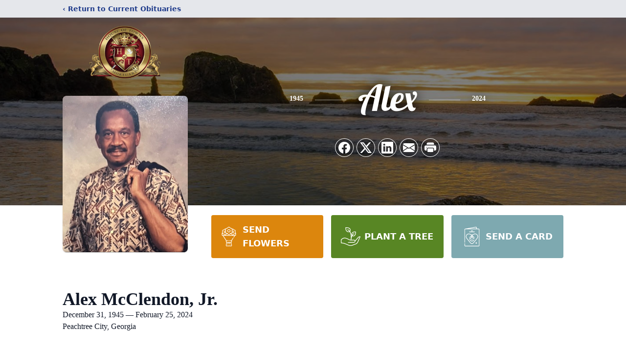

--- FILE ---
content_type: text/html; charset=utf-8
request_url: https://www.google.com/recaptcha/enterprise/anchor?ar=1&k=6LdpYDonAAAAAHLRG1s1NI96aZivL_JPsDuS1aCI&co=aHR0cHM6Ly93d3cuaG91c2VvZnRvd25zbW9ydHVhcnkuY29tOjQ0Mw..&hl=en&type=image&v=N67nZn4AqZkNcbeMu4prBgzg&theme=light&size=invisible&badge=bottomright&anchor-ms=20000&execute-ms=30000&cb=2uxf1mtykzcm
body_size: 48527
content:
<!DOCTYPE HTML><html dir="ltr" lang="en"><head><meta http-equiv="Content-Type" content="text/html; charset=UTF-8">
<meta http-equiv="X-UA-Compatible" content="IE=edge">
<title>reCAPTCHA</title>
<style type="text/css">
/* cyrillic-ext */
@font-face {
  font-family: 'Roboto';
  font-style: normal;
  font-weight: 400;
  font-stretch: 100%;
  src: url(//fonts.gstatic.com/s/roboto/v48/KFO7CnqEu92Fr1ME7kSn66aGLdTylUAMa3GUBHMdazTgWw.woff2) format('woff2');
  unicode-range: U+0460-052F, U+1C80-1C8A, U+20B4, U+2DE0-2DFF, U+A640-A69F, U+FE2E-FE2F;
}
/* cyrillic */
@font-face {
  font-family: 'Roboto';
  font-style: normal;
  font-weight: 400;
  font-stretch: 100%;
  src: url(//fonts.gstatic.com/s/roboto/v48/KFO7CnqEu92Fr1ME7kSn66aGLdTylUAMa3iUBHMdazTgWw.woff2) format('woff2');
  unicode-range: U+0301, U+0400-045F, U+0490-0491, U+04B0-04B1, U+2116;
}
/* greek-ext */
@font-face {
  font-family: 'Roboto';
  font-style: normal;
  font-weight: 400;
  font-stretch: 100%;
  src: url(//fonts.gstatic.com/s/roboto/v48/KFO7CnqEu92Fr1ME7kSn66aGLdTylUAMa3CUBHMdazTgWw.woff2) format('woff2');
  unicode-range: U+1F00-1FFF;
}
/* greek */
@font-face {
  font-family: 'Roboto';
  font-style: normal;
  font-weight: 400;
  font-stretch: 100%;
  src: url(//fonts.gstatic.com/s/roboto/v48/KFO7CnqEu92Fr1ME7kSn66aGLdTylUAMa3-UBHMdazTgWw.woff2) format('woff2');
  unicode-range: U+0370-0377, U+037A-037F, U+0384-038A, U+038C, U+038E-03A1, U+03A3-03FF;
}
/* math */
@font-face {
  font-family: 'Roboto';
  font-style: normal;
  font-weight: 400;
  font-stretch: 100%;
  src: url(//fonts.gstatic.com/s/roboto/v48/KFO7CnqEu92Fr1ME7kSn66aGLdTylUAMawCUBHMdazTgWw.woff2) format('woff2');
  unicode-range: U+0302-0303, U+0305, U+0307-0308, U+0310, U+0312, U+0315, U+031A, U+0326-0327, U+032C, U+032F-0330, U+0332-0333, U+0338, U+033A, U+0346, U+034D, U+0391-03A1, U+03A3-03A9, U+03B1-03C9, U+03D1, U+03D5-03D6, U+03F0-03F1, U+03F4-03F5, U+2016-2017, U+2034-2038, U+203C, U+2040, U+2043, U+2047, U+2050, U+2057, U+205F, U+2070-2071, U+2074-208E, U+2090-209C, U+20D0-20DC, U+20E1, U+20E5-20EF, U+2100-2112, U+2114-2115, U+2117-2121, U+2123-214F, U+2190, U+2192, U+2194-21AE, U+21B0-21E5, U+21F1-21F2, U+21F4-2211, U+2213-2214, U+2216-22FF, U+2308-230B, U+2310, U+2319, U+231C-2321, U+2336-237A, U+237C, U+2395, U+239B-23B7, U+23D0, U+23DC-23E1, U+2474-2475, U+25AF, U+25B3, U+25B7, U+25BD, U+25C1, U+25CA, U+25CC, U+25FB, U+266D-266F, U+27C0-27FF, U+2900-2AFF, U+2B0E-2B11, U+2B30-2B4C, U+2BFE, U+3030, U+FF5B, U+FF5D, U+1D400-1D7FF, U+1EE00-1EEFF;
}
/* symbols */
@font-face {
  font-family: 'Roboto';
  font-style: normal;
  font-weight: 400;
  font-stretch: 100%;
  src: url(//fonts.gstatic.com/s/roboto/v48/KFO7CnqEu92Fr1ME7kSn66aGLdTylUAMaxKUBHMdazTgWw.woff2) format('woff2');
  unicode-range: U+0001-000C, U+000E-001F, U+007F-009F, U+20DD-20E0, U+20E2-20E4, U+2150-218F, U+2190, U+2192, U+2194-2199, U+21AF, U+21E6-21F0, U+21F3, U+2218-2219, U+2299, U+22C4-22C6, U+2300-243F, U+2440-244A, U+2460-24FF, U+25A0-27BF, U+2800-28FF, U+2921-2922, U+2981, U+29BF, U+29EB, U+2B00-2BFF, U+4DC0-4DFF, U+FFF9-FFFB, U+10140-1018E, U+10190-1019C, U+101A0, U+101D0-101FD, U+102E0-102FB, U+10E60-10E7E, U+1D2C0-1D2D3, U+1D2E0-1D37F, U+1F000-1F0FF, U+1F100-1F1AD, U+1F1E6-1F1FF, U+1F30D-1F30F, U+1F315, U+1F31C, U+1F31E, U+1F320-1F32C, U+1F336, U+1F378, U+1F37D, U+1F382, U+1F393-1F39F, U+1F3A7-1F3A8, U+1F3AC-1F3AF, U+1F3C2, U+1F3C4-1F3C6, U+1F3CA-1F3CE, U+1F3D4-1F3E0, U+1F3ED, U+1F3F1-1F3F3, U+1F3F5-1F3F7, U+1F408, U+1F415, U+1F41F, U+1F426, U+1F43F, U+1F441-1F442, U+1F444, U+1F446-1F449, U+1F44C-1F44E, U+1F453, U+1F46A, U+1F47D, U+1F4A3, U+1F4B0, U+1F4B3, U+1F4B9, U+1F4BB, U+1F4BF, U+1F4C8-1F4CB, U+1F4D6, U+1F4DA, U+1F4DF, U+1F4E3-1F4E6, U+1F4EA-1F4ED, U+1F4F7, U+1F4F9-1F4FB, U+1F4FD-1F4FE, U+1F503, U+1F507-1F50B, U+1F50D, U+1F512-1F513, U+1F53E-1F54A, U+1F54F-1F5FA, U+1F610, U+1F650-1F67F, U+1F687, U+1F68D, U+1F691, U+1F694, U+1F698, U+1F6AD, U+1F6B2, U+1F6B9-1F6BA, U+1F6BC, U+1F6C6-1F6CF, U+1F6D3-1F6D7, U+1F6E0-1F6EA, U+1F6F0-1F6F3, U+1F6F7-1F6FC, U+1F700-1F7FF, U+1F800-1F80B, U+1F810-1F847, U+1F850-1F859, U+1F860-1F887, U+1F890-1F8AD, U+1F8B0-1F8BB, U+1F8C0-1F8C1, U+1F900-1F90B, U+1F93B, U+1F946, U+1F984, U+1F996, U+1F9E9, U+1FA00-1FA6F, U+1FA70-1FA7C, U+1FA80-1FA89, U+1FA8F-1FAC6, U+1FACE-1FADC, U+1FADF-1FAE9, U+1FAF0-1FAF8, U+1FB00-1FBFF;
}
/* vietnamese */
@font-face {
  font-family: 'Roboto';
  font-style: normal;
  font-weight: 400;
  font-stretch: 100%;
  src: url(//fonts.gstatic.com/s/roboto/v48/KFO7CnqEu92Fr1ME7kSn66aGLdTylUAMa3OUBHMdazTgWw.woff2) format('woff2');
  unicode-range: U+0102-0103, U+0110-0111, U+0128-0129, U+0168-0169, U+01A0-01A1, U+01AF-01B0, U+0300-0301, U+0303-0304, U+0308-0309, U+0323, U+0329, U+1EA0-1EF9, U+20AB;
}
/* latin-ext */
@font-face {
  font-family: 'Roboto';
  font-style: normal;
  font-weight: 400;
  font-stretch: 100%;
  src: url(//fonts.gstatic.com/s/roboto/v48/KFO7CnqEu92Fr1ME7kSn66aGLdTylUAMa3KUBHMdazTgWw.woff2) format('woff2');
  unicode-range: U+0100-02BA, U+02BD-02C5, U+02C7-02CC, U+02CE-02D7, U+02DD-02FF, U+0304, U+0308, U+0329, U+1D00-1DBF, U+1E00-1E9F, U+1EF2-1EFF, U+2020, U+20A0-20AB, U+20AD-20C0, U+2113, U+2C60-2C7F, U+A720-A7FF;
}
/* latin */
@font-face {
  font-family: 'Roboto';
  font-style: normal;
  font-weight: 400;
  font-stretch: 100%;
  src: url(//fonts.gstatic.com/s/roboto/v48/KFO7CnqEu92Fr1ME7kSn66aGLdTylUAMa3yUBHMdazQ.woff2) format('woff2');
  unicode-range: U+0000-00FF, U+0131, U+0152-0153, U+02BB-02BC, U+02C6, U+02DA, U+02DC, U+0304, U+0308, U+0329, U+2000-206F, U+20AC, U+2122, U+2191, U+2193, U+2212, U+2215, U+FEFF, U+FFFD;
}
/* cyrillic-ext */
@font-face {
  font-family: 'Roboto';
  font-style: normal;
  font-weight: 500;
  font-stretch: 100%;
  src: url(//fonts.gstatic.com/s/roboto/v48/KFO7CnqEu92Fr1ME7kSn66aGLdTylUAMa3GUBHMdazTgWw.woff2) format('woff2');
  unicode-range: U+0460-052F, U+1C80-1C8A, U+20B4, U+2DE0-2DFF, U+A640-A69F, U+FE2E-FE2F;
}
/* cyrillic */
@font-face {
  font-family: 'Roboto';
  font-style: normal;
  font-weight: 500;
  font-stretch: 100%;
  src: url(//fonts.gstatic.com/s/roboto/v48/KFO7CnqEu92Fr1ME7kSn66aGLdTylUAMa3iUBHMdazTgWw.woff2) format('woff2');
  unicode-range: U+0301, U+0400-045F, U+0490-0491, U+04B0-04B1, U+2116;
}
/* greek-ext */
@font-face {
  font-family: 'Roboto';
  font-style: normal;
  font-weight: 500;
  font-stretch: 100%;
  src: url(//fonts.gstatic.com/s/roboto/v48/KFO7CnqEu92Fr1ME7kSn66aGLdTylUAMa3CUBHMdazTgWw.woff2) format('woff2');
  unicode-range: U+1F00-1FFF;
}
/* greek */
@font-face {
  font-family: 'Roboto';
  font-style: normal;
  font-weight: 500;
  font-stretch: 100%;
  src: url(//fonts.gstatic.com/s/roboto/v48/KFO7CnqEu92Fr1ME7kSn66aGLdTylUAMa3-UBHMdazTgWw.woff2) format('woff2');
  unicode-range: U+0370-0377, U+037A-037F, U+0384-038A, U+038C, U+038E-03A1, U+03A3-03FF;
}
/* math */
@font-face {
  font-family: 'Roboto';
  font-style: normal;
  font-weight: 500;
  font-stretch: 100%;
  src: url(//fonts.gstatic.com/s/roboto/v48/KFO7CnqEu92Fr1ME7kSn66aGLdTylUAMawCUBHMdazTgWw.woff2) format('woff2');
  unicode-range: U+0302-0303, U+0305, U+0307-0308, U+0310, U+0312, U+0315, U+031A, U+0326-0327, U+032C, U+032F-0330, U+0332-0333, U+0338, U+033A, U+0346, U+034D, U+0391-03A1, U+03A3-03A9, U+03B1-03C9, U+03D1, U+03D5-03D6, U+03F0-03F1, U+03F4-03F5, U+2016-2017, U+2034-2038, U+203C, U+2040, U+2043, U+2047, U+2050, U+2057, U+205F, U+2070-2071, U+2074-208E, U+2090-209C, U+20D0-20DC, U+20E1, U+20E5-20EF, U+2100-2112, U+2114-2115, U+2117-2121, U+2123-214F, U+2190, U+2192, U+2194-21AE, U+21B0-21E5, U+21F1-21F2, U+21F4-2211, U+2213-2214, U+2216-22FF, U+2308-230B, U+2310, U+2319, U+231C-2321, U+2336-237A, U+237C, U+2395, U+239B-23B7, U+23D0, U+23DC-23E1, U+2474-2475, U+25AF, U+25B3, U+25B7, U+25BD, U+25C1, U+25CA, U+25CC, U+25FB, U+266D-266F, U+27C0-27FF, U+2900-2AFF, U+2B0E-2B11, U+2B30-2B4C, U+2BFE, U+3030, U+FF5B, U+FF5D, U+1D400-1D7FF, U+1EE00-1EEFF;
}
/* symbols */
@font-face {
  font-family: 'Roboto';
  font-style: normal;
  font-weight: 500;
  font-stretch: 100%;
  src: url(//fonts.gstatic.com/s/roboto/v48/KFO7CnqEu92Fr1ME7kSn66aGLdTylUAMaxKUBHMdazTgWw.woff2) format('woff2');
  unicode-range: U+0001-000C, U+000E-001F, U+007F-009F, U+20DD-20E0, U+20E2-20E4, U+2150-218F, U+2190, U+2192, U+2194-2199, U+21AF, U+21E6-21F0, U+21F3, U+2218-2219, U+2299, U+22C4-22C6, U+2300-243F, U+2440-244A, U+2460-24FF, U+25A0-27BF, U+2800-28FF, U+2921-2922, U+2981, U+29BF, U+29EB, U+2B00-2BFF, U+4DC0-4DFF, U+FFF9-FFFB, U+10140-1018E, U+10190-1019C, U+101A0, U+101D0-101FD, U+102E0-102FB, U+10E60-10E7E, U+1D2C0-1D2D3, U+1D2E0-1D37F, U+1F000-1F0FF, U+1F100-1F1AD, U+1F1E6-1F1FF, U+1F30D-1F30F, U+1F315, U+1F31C, U+1F31E, U+1F320-1F32C, U+1F336, U+1F378, U+1F37D, U+1F382, U+1F393-1F39F, U+1F3A7-1F3A8, U+1F3AC-1F3AF, U+1F3C2, U+1F3C4-1F3C6, U+1F3CA-1F3CE, U+1F3D4-1F3E0, U+1F3ED, U+1F3F1-1F3F3, U+1F3F5-1F3F7, U+1F408, U+1F415, U+1F41F, U+1F426, U+1F43F, U+1F441-1F442, U+1F444, U+1F446-1F449, U+1F44C-1F44E, U+1F453, U+1F46A, U+1F47D, U+1F4A3, U+1F4B0, U+1F4B3, U+1F4B9, U+1F4BB, U+1F4BF, U+1F4C8-1F4CB, U+1F4D6, U+1F4DA, U+1F4DF, U+1F4E3-1F4E6, U+1F4EA-1F4ED, U+1F4F7, U+1F4F9-1F4FB, U+1F4FD-1F4FE, U+1F503, U+1F507-1F50B, U+1F50D, U+1F512-1F513, U+1F53E-1F54A, U+1F54F-1F5FA, U+1F610, U+1F650-1F67F, U+1F687, U+1F68D, U+1F691, U+1F694, U+1F698, U+1F6AD, U+1F6B2, U+1F6B9-1F6BA, U+1F6BC, U+1F6C6-1F6CF, U+1F6D3-1F6D7, U+1F6E0-1F6EA, U+1F6F0-1F6F3, U+1F6F7-1F6FC, U+1F700-1F7FF, U+1F800-1F80B, U+1F810-1F847, U+1F850-1F859, U+1F860-1F887, U+1F890-1F8AD, U+1F8B0-1F8BB, U+1F8C0-1F8C1, U+1F900-1F90B, U+1F93B, U+1F946, U+1F984, U+1F996, U+1F9E9, U+1FA00-1FA6F, U+1FA70-1FA7C, U+1FA80-1FA89, U+1FA8F-1FAC6, U+1FACE-1FADC, U+1FADF-1FAE9, U+1FAF0-1FAF8, U+1FB00-1FBFF;
}
/* vietnamese */
@font-face {
  font-family: 'Roboto';
  font-style: normal;
  font-weight: 500;
  font-stretch: 100%;
  src: url(//fonts.gstatic.com/s/roboto/v48/KFO7CnqEu92Fr1ME7kSn66aGLdTylUAMa3OUBHMdazTgWw.woff2) format('woff2');
  unicode-range: U+0102-0103, U+0110-0111, U+0128-0129, U+0168-0169, U+01A0-01A1, U+01AF-01B0, U+0300-0301, U+0303-0304, U+0308-0309, U+0323, U+0329, U+1EA0-1EF9, U+20AB;
}
/* latin-ext */
@font-face {
  font-family: 'Roboto';
  font-style: normal;
  font-weight: 500;
  font-stretch: 100%;
  src: url(//fonts.gstatic.com/s/roboto/v48/KFO7CnqEu92Fr1ME7kSn66aGLdTylUAMa3KUBHMdazTgWw.woff2) format('woff2');
  unicode-range: U+0100-02BA, U+02BD-02C5, U+02C7-02CC, U+02CE-02D7, U+02DD-02FF, U+0304, U+0308, U+0329, U+1D00-1DBF, U+1E00-1E9F, U+1EF2-1EFF, U+2020, U+20A0-20AB, U+20AD-20C0, U+2113, U+2C60-2C7F, U+A720-A7FF;
}
/* latin */
@font-face {
  font-family: 'Roboto';
  font-style: normal;
  font-weight: 500;
  font-stretch: 100%;
  src: url(//fonts.gstatic.com/s/roboto/v48/KFO7CnqEu92Fr1ME7kSn66aGLdTylUAMa3yUBHMdazQ.woff2) format('woff2');
  unicode-range: U+0000-00FF, U+0131, U+0152-0153, U+02BB-02BC, U+02C6, U+02DA, U+02DC, U+0304, U+0308, U+0329, U+2000-206F, U+20AC, U+2122, U+2191, U+2193, U+2212, U+2215, U+FEFF, U+FFFD;
}
/* cyrillic-ext */
@font-face {
  font-family: 'Roboto';
  font-style: normal;
  font-weight: 900;
  font-stretch: 100%;
  src: url(//fonts.gstatic.com/s/roboto/v48/KFO7CnqEu92Fr1ME7kSn66aGLdTylUAMa3GUBHMdazTgWw.woff2) format('woff2');
  unicode-range: U+0460-052F, U+1C80-1C8A, U+20B4, U+2DE0-2DFF, U+A640-A69F, U+FE2E-FE2F;
}
/* cyrillic */
@font-face {
  font-family: 'Roboto';
  font-style: normal;
  font-weight: 900;
  font-stretch: 100%;
  src: url(//fonts.gstatic.com/s/roboto/v48/KFO7CnqEu92Fr1ME7kSn66aGLdTylUAMa3iUBHMdazTgWw.woff2) format('woff2');
  unicode-range: U+0301, U+0400-045F, U+0490-0491, U+04B0-04B1, U+2116;
}
/* greek-ext */
@font-face {
  font-family: 'Roboto';
  font-style: normal;
  font-weight: 900;
  font-stretch: 100%;
  src: url(//fonts.gstatic.com/s/roboto/v48/KFO7CnqEu92Fr1ME7kSn66aGLdTylUAMa3CUBHMdazTgWw.woff2) format('woff2');
  unicode-range: U+1F00-1FFF;
}
/* greek */
@font-face {
  font-family: 'Roboto';
  font-style: normal;
  font-weight: 900;
  font-stretch: 100%;
  src: url(//fonts.gstatic.com/s/roboto/v48/KFO7CnqEu92Fr1ME7kSn66aGLdTylUAMa3-UBHMdazTgWw.woff2) format('woff2');
  unicode-range: U+0370-0377, U+037A-037F, U+0384-038A, U+038C, U+038E-03A1, U+03A3-03FF;
}
/* math */
@font-face {
  font-family: 'Roboto';
  font-style: normal;
  font-weight: 900;
  font-stretch: 100%;
  src: url(//fonts.gstatic.com/s/roboto/v48/KFO7CnqEu92Fr1ME7kSn66aGLdTylUAMawCUBHMdazTgWw.woff2) format('woff2');
  unicode-range: U+0302-0303, U+0305, U+0307-0308, U+0310, U+0312, U+0315, U+031A, U+0326-0327, U+032C, U+032F-0330, U+0332-0333, U+0338, U+033A, U+0346, U+034D, U+0391-03A1, U+03A3-03A9, U+03B1-03C9, U+03D1, U+03D5-03D6, U+03F0-03F1, U+03F4-03F5, U+2016-2017, U+2034-2038, U+203C, U+2040, U+2043, U+2047, U+2050, U+2057, U+205F, U+2070-2071, U+2074-208E, U+2090-209C, U+20D0-20DC, U+20E1, U+20E5-20EF, U+2100-2112, U+2114-2115, U+2117-2121, U+2123-214F, U+2190, U+2192, U+2194-21AE, U+21B0-21E5, U+21F1-21F2, U+21F4-2211, U+2213-2214, U+2216-22FF, U+2308-230B, U+2310, U+2319, U+231C-2321, U+2336-237A, U+237C, U+2395, U+239B-23B7, U+23D0, U+23DC-23E1, U+2474-2475, U+25AF, U+25B3, U+25B7, U+25BD, U+25C1, U+25CA, U+25CC, U+25FB, U+266D-266F, U+27C0-27FF, U+2900-2AFF, U+2B0E-2B11, U+2B30-2B4C, U+2BFE, U+3030, U+FF5B, U+FF5D, U+1D400-1D7FF, U+1EE00-1EEFF;
}
/* symbols */
@font-face {
  font-family: 'Roboto';
  font-style: normal;
  font-weight: 900;
  font-stretch: 100%;
  src: url(//fonts.gstatic.com/s/roboto/v48/KFO7CnqEu92Fr1ME7kSn66aGLdTylUAMaxKUBHMdazTgWw.woff2) format('woff2');
  unicode-range: U+0001-000C, U+000E-001F, U+007F-009F, U+20DD-20E0, U+20E2-20E4, U+2150-218F, U+2190, U+2192, U+2194-2199, U+21AF, U+21E6-21F0, U+21F3, U+2218-2219, U+2299, U+22C4-22C6, U+2300-243F, U+2440-244A, U+2460-24FF, U+25A0-27BF, U+2800-28FF, U+2921-2922, U+2981, U+29BF, U+29EB, U+2B00-2BFF, U+4DC0-4DFF, U+FFF9-FFFB, U+10140-1018E, U+10190-1019C, U+101A0, U+101D0-101FD, U+102E0-102FB, U+10E60-10E7E, U+1D2C0-1D2D3, U+1D2E0-1D37F, U+1F000-1F0FF, U+1F100-1F1AD, U+1F1E6-1F1FF, U+1F30D-1F30F, U+1F315, U+1F31C, U+1F31E, U+1F320-1F32C, U+1F336, U+1F378, U+1F37D, U+1F382, U+1F393-1F39F, U+1F3A7-1F3A8, U+1F3AC-1F3AF, U+1F3C2, U+1F3C4-1F3C6, U+1F3CA-1F3CE, U+1F3D4-1F3E0, U+1F3ED, U+1F3F1-1F3F3, U+1F3F5-1F3F7, U+1F408, U+1F415, U+1F41F, U+1F426, U+1F43F, U+1F441-1F442, U+1F444, U+1F446-1F449, U+1F44C-1F44E, U+1F453, U+1F46A, U+1F47D, U+1F4A3, U+1F4B0, U+1F4B3, U+1F4B9, U+1F4BB, U+1F4BF, U+1F4C8-1F4CB, U+1F4D6, U+1F4DA, U+1F4DF, U+1F4E3-1F4E6, U+1F4EA-1F4ED, U+1F4F7, U+1F4F9-1F4FB, U+1F4FD-1F4FE, U+1F503, U+1F507-1F50B, U+1F50D, U+1F512-1F513, U+1F53E-1F54A, U+1F54F-1F5FA, U+1F610, U+1F650-1F67F, U+1F687, U+1F68D, U+1F691, U+1F694, U+1F698, U+1F6AD, U+1F6B2, U+1F6B9-1F6BA, U+1F6BC, U+1F6C6-1F6CF, U+1F6D3-1F6D7, U+1F6E0-1F6EA, U+1F6F0-1F6F3, U+1F6F7-1F6FC, U+1F700-1F7FF, U+1F800-1F80B, U+1F810-1F847, U+1F850-1F859, U+1F860-1F887, U+1F890-1F8AD, U+1F8B0-1F8BB, U+1F8C0-1F8C1, U+1F900-1F90B, U+1F93B, U+1F946, U+1F984, U+1F996, U+1F9E9, U+1FA00-1FA6F, U+1FA70-1FA7C, U+1FA80-1FA89, U+1FA8F-1FAC6, U+1FACE-1FADC, U+1FADF-1FAE9, U+1FAF0-1FAF8, U+1FB00-1FBFF;
}
/* vietnamese */
@font-face {
  font-family: 'Roboto';
  font-style: normal;
  font-weight: 900;
  font-stretch: 100%;
  src: url(//fonts.gstatic.com/s/roboto/v48/KFO7CnqEu92Fr1ME7kSn66aGLdTylUAMa3OUBHMdazTgWw.woff2) format('woff2');
  unicode-range: U+0102-0103, U+0110-0111, U+0128-0129, U+0168-0169, U+01A0-01A1, U+01AF-01B0, U+0300-0301, U+0303-0304, U+0308-0309, U+0323, U+0329, U+1EA0-1EF9, U+20AB;
}
/* latin-ext */
@font-face {
  font-family: 'Roboto';
  font-style: normal;
  font-weight: 900;
  font-stretch: 100%;
  src: url(//fonts.gstatic.com/s/roboto/v48/KFO7CnqEu92Fr1ME7kSn66aGLdTylUAMa3KUBHMdazTgWw.woff2) format('woff2');
  unicode-range: U+0100-02BA, U+02BD-02C5, U+02C7-02CC, U+02CE-02D7, U+02DD-02FF, U+0304, U+0308, U+0329, U+1D00-1DBF, U+1E00-1E9F, U+1EF2-1EFF, U+2020, U+20A0-20AB, U+20AD-20C0, U+2113, U+2C60-2C7F, U+A720-A7FF;
}
/* latin */
@font-face {
  font-family: 'Roboto';
  font-style: normal;
  font-weight: 900;
  font-stretch: 100%;
  src: url(//fonts.gstatic.com/s/roboto/v48/KFO7CnqEu92Fr1ME7kSn66aGLdTylUAMa3yUBHMdazQ.woff2) format('woff2');
  unicode-range: U+0000-00FF, U+0131, U+0152-0153, U+02BB-02BC, U+02C6, U+02DA, U+02DC, U+0304, U+0308, U+0329, U+2000-206F, U+20AC, U+2122, U+2191, U+2193, U+2212, U+2215, U+FEFF, U+FFFD;
}

</style>
<link rel="stylesheet" type="text/css" href="https://www.gstatic.com/recaptcha/releases/N67nZn4AqZkNcbeMu4prBgzg/styles__ltr.css">
<script nonce="42xR8VnFto6JtJRqynfgXw" type="text/javascript">window['__recaptcha_api'] = 'https://www.google.com/recaptcha/enterprise/';</script>
<script type="text/javascript" src="https://www.gstatic.com/recaptcha/releases/N67nZn4AqZkNcbeMu4prBgzg/recaptcha__en.js" nonce="42xR8VnFto6JtJRqynfgXw">
      
    </script></head>
<body><div id="rc-anchor-alert" class="rc-anchor-alert"></div>
<input type="hidden" id="recaptcha-token" value="[base64]">
<script type="text/javascript" nonce="42xR8VnFto6JtJRqynfgXw">
      recaptcha.anchor.Main.init("[\x22ainput\x22,[\x22bgdata\x22,\x22\x22,\[base64]/[base64]/[base64]/bmV3IHJbeF0oY1swXSk6RT09Mj9uZXcgclt4XShjWzBdLGNbMV0pOkU9PTM/bmV3IHJbeF0oY1swXSxjWzFdLGNbMl0pOkU9PTQ/[base64]/[base64]/[base64]/[base64]/[base64]/[base64]/[base64]/[base64]\x22,\[base64]\\u003d\\u003d\x22,\[base64]/DpTDDrjDDkcOOwq/ChMKDw7ARfcO9w750HB/[base64]/w4/CkUzDlcOAUMK9BcOEQRLCicKlf8OXFcKFWQrDrD47eVHClMOaO8KZw73DgsK2IsOIw5QAw482wqTDgzl/fw/DmG/CqjJvKMOkecKCa8OOP8KLBMK+wrsgw6zDiybCt8OAXsOFwpjCs23CgcOTw6gQcngOw5k/[base64]/CxzCrsOlwqPDisK1w5ovA8KfwoNGcMKgKsOSZsOew77Du8K6LWrCvgxoDVgWwrM/ZcOuSjhRVMO4wozCg8OYwqxjNsOww5nDlCUdwovDpsO1w67Dp8K3wrlKw7zCiVrDijnCpcKawqDCvsO4wpnCoMOHwpDCm8Kmf34BJMK1w4hIwooeV2fChyTDpsKxwr/DvcOkDcK0wpzChcO0K2lyZicQfsKHUMOOw7zDi0rCmx81wrjCo8K1w5jDqQbDvXPDrhTCtkrCpFU2wqNZwqoKw6ZlwqrDrwM6w7B8w77Cj8OtccK3w7kDTMKfw5jDgzjCi0VnZXl/DMO2Q2PCjcKbw7x5DA3Dl8K1I8OcCT9Xw5J+b3tGC0ALwpZQYV8Uw6cDw6ZcZ8Ovw6pLQsKJwpTCjwNNfcKLwpTCgMOBY8OCS8OBXE7DksKzwqwJw6p/w6Z5GMOTw4pWw7/ClcKqIsKRL2jCl8KYwqnDqMKYQMOsAcO9w7A2w4JLQmY8w4/DvcOpwqjCrQHDmMONw5dQw7zDnX3CqQl3DsOlwo/DijpNDHfCt3QMMsOqDcKlAcK0OXDCpTxQwo3CqcOdPHDCjVI8RcOpAcK3woY7X2fDsTAXwpnCtQJswqnDkD4ye8KEZ8OPNEbCscOTwojDijHDu0UiJMK2w6vDqcOFOwDClMK8CsO3w5UKYXTDpnMJw6DDjGtVwp1kw7FuwpfCgcKPwpHChRASwqXDnR4kKMK/CQsUW8OGWEY4w54Yw4cQFxnDrgjCo8Oew5dZw4/DvsOTw5dWw45ww7dTwpbCtsOTXsOlGAVhCgfCk8KVwp8Qwq/ClsKnwq47dj1URA8Yw4tLWsOyw7UvbMK3NTRWwqjCisOgw73Djhd9woAjwp/CkQzDmCxgIMKow6/[base64]/w7XDjTTCoQHDtw3Dg8OXF8KAwqZOw5ELw6Y3fMOEw6/CgA4xUsO/LUbCiWLCkcO0XwPCsT8Fdh1lYcOTcw1ewoh3wpvDkksQw4DCoMK8wpvCpgcEVcKgwrTDvMKIwodCwqULCE06cTzChDvDvwfDiVfCnsK8N8KIwr/DvQjCuFI+w78eK8KLHVPCnMKTw7rCvsKvIMKxSjZIwptGwoQcw5thwrcRb8KrLTsVHhxZSsOyO1bCqMKQw4J+wpXDnyZfw6sEwo0mwpt9dmJtK2kPA8OWZTXChn/DjcOQe19VwpXDu8OQw6M9wobDvmELawkfw5zCvcKxPMOBGMKTw4ZpaU/CjC7CtEJfwolZEsKlw4HDtsKyC8K3aGvDocOoa8OzJMKBK0fCmcOhw4bCjCLDjydMwqQcfsK9wqgOw4/CuMONLzLCqsOMwrwrGDJUw4s6Ti5iw6hNUMO0wqLDsMOJY2MVGizDlcKow7/DplbDt8OeXsKnAHHDksKLLXbCmiNgGHZMa8KDwpXDkcKHwo3DkBo0FMKDE3vChmkjwqtjwpfCg8K4MidKDMKLUMO8XwfDhxjDh8OOCVNeRXMZwqTDlUDDjlfDqDjDmsO4GMKFIMKAwojCi8O2FnFOwp/Cj8OJTSBtw6PCmsOgwo7Dl8OjVcK6R1Ztw40zwoUDworDocOpwoovB1bCtMORw7p8Xj0EwrolK8O8QwnCnkVQUHAow7RoWcOuTMKQw6pUw6JzEsKhAi5uw69jwo/DjcK2Bmpkw6nCksKAwozDgsO6HHLDl3gew7bDniABe8OYI3gxV2/[base64]/[base64]/DhMK6eMO7asOiAH3DpkfDjVLCl3grwq/DrsOJwosvwp7CpcKIDMOMwrdqwprCscO/[base64]/Uml8LsOUw4HCgn8iOjDDvMOJRnZDwozDrhBCw7ZIacOiOsKvO8KBfAoEbcODw4rCkxE1w6AMbcKnwrADLknCjMOZw5vCisOCJcKYVnjDhXIqwrI6w4ITNhHCgMOxOsOHw58zQ8OoaBDCoMOywrzCvjEkw71SBcK8wpx8RMK/QkFfwr8Gwp7Cj8O0wplswqYTw5JdVDDCosOIwofCnMOswph/JsO9wqTDlXM8wrXDgcOowrHDuXMaE8KuwosPDjlUBcOAw4nDl8KIwrRjQwJtwo8xw4/[base64]/DhsKtKFxyM2ECK0EkMH/Dt8Knwr8jw7t2BcK/eMOow5nCrsO/A8O7wrbCjnEVFMOHDlzCrl47w7DDiD3CrUEZHMOyw70uw7XCuglNBh/CmcKkw45GFsKmw5/CpsOLZ8Oqwr0gUTbCtBjDj0Exw5PCggoXRMKpKVbDjy19w5hQcsKGHcKkAcKPWGEZwrAuwoZcw6slw79gw5/[base64]/RMOtwqcxUcOqTkZubynDp8K6VcKSworCs8OVZ3rCuRTDlDPChw9tXcOsOsOFw5bDr8OpwqlcwoZcYyJCacOKwo85P8O+ESPDnsKqNGLDkTc/eEtDb3DCmMKjwoQNIArCtcOVUWrDnlzCnsKjw7tZI8OOwqzCs8KcaMKXOUPDi8OWwr8BwoLCicK/w7/DvHnCsHQHw4lSwoAXwo/Co8KxwrbCr8OpEcO4EsOMw6gTwpjDtMKCwq1ow47CmgFROsKbNcOETlbCt8KjPH/[base64]/DswDDu3srbcO2FcKwwozDlsKaWMOpwr0Tw5pdbmcvw5I0woDCuMOvTMK8w78kw6wdE8KEw7/[base64]/Cv2RTMsK4wrdJUizDtMOdwqnDv8KTw6bChsOOdcOnT8KcTcObN8OVwpJwM8KkdRdbwqjDtHrCq8OKY8Ofw54AVMODUsOpw4pSwq8CwqnCg8OIVAHDpjjCly8JwrDDimzCs8OxcMOBwrUKdcK5BzF/w5MTesOhKzAecGJEwrbCksKBw5/Dm3Mkb8OBwrNnPxfDgBZMAcOiUcKKwpZiwo1Dw7RiworDtsKREsOOUcKkwpbDlEbDjmEHwrzCucKKPMODRsOxXsOoTMOANsKgGcODIysBe8OvKVhyDANswqd0DMKGw6TDpsK5w4HClkrDnm/[base64]/[base64]/[base64]/w4jCvVcew5LCiCzDhMKaw6bDoFTDvjbCt8ODAgwZAsORw7JXwqbCucOYwrMIwrh1w7UPG8Opwo/CrsOTHCHCnsK0wpEfwoDCigM8w43CjMKhMnxgRkzCjWAQQsKBCGTDmsKOw7/CmCvCg8KLw6vDjMKow4EhQMKxNMKeBcOBw7nCp3hMw4dewqnCjDoYTcKlNMK5JyfDo10FP8OGwpfDoMOFTR4CKR7CshrDviXCnGwKbsKgVcO4WG/ClXTDv37Din7DksOzXcOPw7HDoMO5wpArGzTDoMKBBsKxwqnDoMKUPMO5FnVbOxPDusO7C8KsHQlwwq9Yw5PDm2kvw4vDoMOtwrsYw6hzTVgcXRlWw5kywpzCr1toW8Oow7DDvhwnM1nDiAYMU8KWR8OJLCPDm8O7w4MZO8KqfQ1Zw6pgw5nDkcOYVgnDnU/[base64]/DosKgYQTDuUXCucKSw6A1KsKzw4XDhFLCisKEaVpaN8KWccOVwoDDs8K5wpkzwq3CvkQZw5nDsMKpw51YUcOqdsKxVHjCvsOxKsKCwoEqNhAnYMKFwphMw6FnKMKSc8Ktw6/CsFbCvcO2U8KlTSjCtcK9OsKUD8Kdw5Z+wonDk8OFVRp7TcKfZ0ImwpJ8w6JtdRBfT8OiRTxEeMKFZBPDuk/DkMKMw6xEw6LCrsKaw57ClcOhQX41w7QcacKwCDrDmcKawr4ucx04wrHCuDvDtgwhB8O7wp5UwohiRsKaYsOwwq3DmEsSaCZQWzLDmFDCg3HCnMODwp7DusKUAsOuXHhiwrvDrSMGFsKAw6jCoAgEe1/ChiJZwo9WAsKRKjPDt8O2IMKjR2B+KyMCMsK6UifDjsOTw7UCTFtjwq7CjHZowoDDosOsSB40YRtRw5Aywq/ClMODw4HChQ3DqcKdBsONwr3Crg7DilvDhwVfTsO1Qy3Dh8KrQsOEwpdOw6TCryLCicKHwqFow5xAwrvChCZYRcKhWFF6wq4Aw7daw7rChRInMMK4wr1sw67Du8O9woXDiggbHi3CmsKbwo84w5zCsi59QcOxCMKFw5Vxw5sqRxDDh8OJwqbCuD5vwpvCvlEwwq/Dr2g/w7bDrXgKwpdHBBrCi2jDvcKVwqfChMKSwpRWw5rChsKadFTDu8KNb8KAwpViwpIWw4LCkigHwrQCwo/DhS9Nw6bDscO3wqZlTy7DsE1Sw6PCpHzDuCHCnMOSFMKfV8KrwrvCrsKZw43CtsKKPcKywr3DrcK0wq1Lw59ALCA0TnUeVsOJVg3CvsKiQMK1w4V8Sycmwol2KMOaGsKad8Kww4ouwoxwAcO3wq5kO8KLw5Yqw5dJTMKoW8OEDcOgDG14wpnDtnHDusKJwp/DvcKubcKnd25KIlAPZF53woMvHDvDocOmwpsBD0UGw5AOOVrCt8OCwp7CuGHCkcOQYsKqLcKVwpUaYMOLTxQZaVEFczHDhC/DncKgZMO4w6TCsMKldAzCocKmWhLDsMKTMC4hAcK9f8O+wqDDoibDq8KYw5zDlMK8wr7Dhn8bChQRwoEncjXDncKHw6s6w4g8w5QZwonDq8OhAHw8w6xdw4rCsSLDpsOnNsOlIsKmwrjCgcKmb0EnwqMRW1YNGsKQwp/ClyXDjcOQwoM/VMK2CUUpw7bDnV/DpCrChWXCi8OPwp9vTcOGwqnCmsKpQ8Kgwoxrw4nCtGbDlsO2VcKFw4giwosZCBo+wrTDk8KHQUBbwpt6w4vCunFAw7Q4JRIRw7Isw7XDgcOSfWxvXRDDm8OswpFWDcKAwqTDuMOyGsKDXMOhDsKzeBLCqMK2wpjDu8OCNFAgMVDCnlg3wpbCpRDCmMKibsOzDMO/DFxUJMOkwo7DhMOnw7RLJMOfYMK7YcO8NMKTwrEdwrkSwrfDlXxQwqjCk3Yswq/DtShJw6bCkUxVZSZBfMK8wqIbBMKNesOhZMOUXsOcdHF0woFOEU7Ds8OZwoDCkj3CmXpNw6VDF8KkKMKcwo/Cq2ZvQMOCw5vCizF3w4bCrMOowrZmw6PCoMK3Mx3Cv8OjfHsEw5TCmcKKw5Qiwowaw5PDlCB0woPDmERrw6LCoMODIcK0wqgQcsKUwp9lw7g2w7nDkMONw4l3JMK7w6/Cg8Otw7Jwwr/CjcONwobDkFHCtBwDUTzDo1xueQ5AZcOuJMOAw6ozwoF5w4XDmU9Zw4JPw4rCmVXCu8Kyw6XDrsOJJ8OBw556wpJjP2RvPsO/w6oUwpfDu8OtwpXDlX3DksOIAWYnTcKCCypERQgnVh/Duz4Tw6fCt2cAGsKsTcOWw4LCtlTCgHQQwqUeY8ONUAdewrBCHXjCkMKLwpNqwrJ7J1jDkUwLLMKPw5FlWMOBDWzCscK6wq/DtSbDu8Osw4FRwr1MUMO6L8K0w6bDtcK/RhrCm8KGw4fCmsKRMADCm3zDgQdnwrsXwpLCjsOSaWvDrB/Cq8OFGSvCisOxwoVdIsOHw7Q8w50rPxFlf8KAKXrCkMOUw453w6vCjcKmw5VRAgrCmWHCoxh8w5ljwqhaFgojw5Nydz7DuS9Sw6fChsK5XAxawqR+w4ckwrTDkATCoBrCuMObw6/DtsK4M0tqdcK1wpPDmXnCog0pJ8OSQsOgw5YWAMOqwpjCkcO/wrvDscOuGCBfcT7DjHbCqsOwwo3CqBQww67CqMOcRVvCvsKOV8OUCsOXw6HDtTHCsQFNcXXCj207w4zCr3NMJsKoG8KVeUvDjEHCiEAfS8O3FcODwp3Chn4uw5TCrsKxw4pUIB/DrTBzWR7DvAt+wqLCpXzDhEbCqSwQwqgFwrfDukN9OFUgQcKrGkAIccOQwrARwqYXw6UiwrAmbD/DrBN4JcOpbsKtw5rCqMKMw6jCokoyecObw5ILUMO+JkZiWHR8wqUNwpU6wp/DkMKzfMO+w7bDncK4YhIXYHrDiMOswo4Cwqpmw7nDtDTCmcOfwq1xw6bCpxnChcKfHxQzeXbCnsK7DxtOw5HCuCzCs8OCw6RhMFw6wo0zAMKKf8OYw6Ugwrw8P8KHw5/CrcOIHMKrwpppHRTCq3RYO8KUeR7CmHAOwrbCs0gCw5NmOcKpREfCmiTDssOnbXbCm1s8w4sJX8KwV8Oue1w/XXfClG7CmMKOTEvChV3DiU13CMOzw7kyw4PCm8KQZSZ9LDEhFcO7w7jDjsOlwqLDrGxOw7dBb1PCpMKRP37Di8Kywr49H8Knwq/[base64]/DhhN8XsKhw7zDlsKKwrvCo0cQwqzCq8OCecOfwoIFdC/CqsO+SiUxw6nDjjnDuzpLwq98GEZtbWLCiDzClcKzDj3DkMKSwrwFb8Ocw7/DosO/w4bDncK0wrTCjmfCklHDpsOtfV7CtsOdVR3DuMO0wo3CqnnDn8KAEDrCv8KOYcKewpLCuAvDklhWw7YANk3CncOcFcK/e8OuesO0XsKjwocYWVbCmT3DgsKFPsKLw7fDmy7DjGogw4PCqsOcwoLCocK+NjfDgcOEwr0WHDHCmcK1YnRHUGzDosKXESUIMsOKPcKMS8OYw5HCqsOqcMKrX8KAwpkofQrCusOnwr/CtMOdwpUowr/Csy0OFsKENw7ChsKyYjZTw4xLwp13XsK9w7cFwqBiwqfDnB/DncKBZsOxwoV1wr8+wrjCnHo9w73DoV3ChMKcw7JzbXl+wp/DiG5GwrgrecOJw7PDqw5dw4nCmsOfIMO2Wg/CvwzDtEplwqQvwrkjGsOKAW12wqzCj8Oawp/DqcObwqXDmcOHC8KBZ8KGwqDCkMKewpnDqcKQKMOBwpM4woB0ccOmw4TCrMO+w6XDq8KZwpzClSl2w5bClWdIWCjDtHLCuikKw7nCk8O3RsKMwqPDlMKOw4dIYknClD7ChsKywq7CuzQUwr89WcOvw7zDo8K5w4HCkMKpLMOTHcKaw7vDgsOyw7zCvATCrB0bw5/CgATCoVNZwofCnxFYwo/DinZvwrjCgXjDpjrDg8KzWcOtNsKDNsKvw4ttw4fClnTCrsKuw5gBw45dJRYFwq5UO0ouw70owokVw4ENw73CtcORQ8OgwpPDlMK6JMOFD3x0YMKDJ0jCqnLDgmPDnsKqXcO3TsONwo9BwrfColLCvsKtwqDDt8OLOWZQwq8vw7/Dt8KZw6ZjMWgjfcKtXRPDl8OYSlTDsMKLYcKScn3Dth8KcsKVw5vCvADDg8O2DUkewoMcwqcQwqIhH31Mwq1ow5vCl2REDsKSO8KrwoNtS2sBG3DCvBUGwo7DmG7CmsKvREnDt8O0CMOjw4/DqMOuCcOcNcOvQmPChsOLECxjwpAkAcK7JMOJw5nDgRkaaA/DtU87wpFSwrgvXyElMsKlf8K8wqQIwrwuw5Z/QsKJwq5ow4ZRR8KJKcKswpM1w7zCl8OqJyZjNxTCoMO6worDhsKxw4jDssObwpY+K1LDhsOCZMKJw4XCtzRRWsKmw6F2D13Cq8Oiw6DDjgvDr8KODHbDm1PCqTdMXcOvW1/[base64]/Chj3ClDwYwrMOw6JnwqPDucKtwoYDwqvDhMKNwoDDk03DrAPDkmtWwo9LYGbCgsO/wpXCicK1w4rDmMOka8KlWcOmw6fCh1nCisK9wpVjwp7CplxCw7jDqcK/[base64]/CqWDDswHCt8K5dBbDgcKZwq/[base64]/B2LCmMOIFnvCssKJE8O2w6bDrDxtw6/CvUlIwrZ1w4/DngnDn8OUwoxaCMK4wrjDssOPw4XCl8K+wpxHMiLDsD5wVcO1w7LCn8KAw7fDrsKqwq7CisKFAcOvamzCgsORwowcL1heKsOtZ3PChMK4wq/CnMKkX8O5w6jDhnPDkMOVwo/DlhMlw4LChsO6FMOoGsOwAmRcHsKJRx19dQPCs0UrwrNVKwFyJcOXw4fDjVHCvVjCksOBPsOUQMOOwpTCp8O3wp3Dni8Uwq11wq4OckFPwrDDu8OqEXAfbMKIwop1V8KEwrfCjwvDiMKKLMKMdMKkfcKbS8K4w5tJwrINw4U6w4g/wpwYXATDhRHCrXBGw64nw4lcIzvCjcKkwp3CrsOcEmvDoSXDtsKbwrXCqAZLw6nCg8KYPcKRSsO4wprDtCluwrnCpC/DmMKcwoLCtMK4AMOhNxsTwoPCgWN8w5tKwrMUHVRqSifDgMOHwqJrYxZJwrzDuw/[base64]/I2sAXMO8IhNqBcKtwpzDkcO5SMOqecONw5TCpsKyIcOFA8K4w4oVwrUbwrnCpsKww64nwoN3woPDvsKdNsKkQMKeQ2nDp8KSw7ENVFvCtcOrAXLDvCHCtn/Cj0ojSW/CtybDi0VpBHEqUMKGWcKYw5dYNzbCvDsGVMKMNAIHwpZGw6XDnMKeAMKGw6PChMKtw7VSw5xkCsOBLyXCr8KfVsOTw5TCnErCj8Obw6BhIsOhSS3CtsOyfX92FsO9w7zCsQLDg8OCS2sKwqLDiTPCncOtwqTDoMOVfzHDp8K0wqPCsi/Dp34Ow7vCrMKhwoZmwo4Sw6nCmsO+wrDDq2LCh8OOwoPDli99wrp3wqcjw4DDuMKHBMKxw6I1PsO4AcKpFj/CmcKXwqQhw5LCpwTCjB8SWS7CkDdbwoDDvQJkZijCnTXCusODW8KiwrwUZEPDnsKoLHAow67CpsORw6bCkcKSRcODw4FvDUPCjsOzYCc/w7TDmU/CisKnwq3DjlLDkWLCkcKOF0tKLsK/w5QsMHzDi8O9wrgMGl7ClMOvbsKwPV0BLsKQL2ExEMO+NsKeNXgkQcKow5TDisOGHMKdQS0vwqHDuD0Lw5rDlibDkcODw7xtHE3Cu8KbQcKAMcOzasKONg9Mw5Jow7LCkD/[base64]/Co8OGFlwlw5ZuczNQUsKMwofClHMsGcO8w7bCnsKbwoTCvCnCs8Ojw7nDoMODYsOIw5/[base64]/w5nCq0wdIcOebMOQN8KwEjHChcKeFy/Cm8KHwoHCn1rCi1UAZMOswojCuRgbNixcwqjDscOwwoM7w5c+wq3Cm25yworCkMOuwoINMk/DpMKWIkN1G1/Dj8K/w4NPw553KMOXU3rCuBcgUsKrw6TCj3B7P1tQw5bCkx5kwq51wqPCmGbDglA/OsKATQXCqcKDwowbQAnDuT/CohBLwqDDvMKTK8O4w4F/w6LCqcKoA20LGcOXw7DCs8KmbMOOdjbDi1MobsKGw4fCvTxHw6sJwrkGfEfDpsOwYTnDgXZ9ccOgw6IBZ0vCtwjCmMK3w5/[base64]/DqcOLw5HCgX3DgW0REzvDkyNcL2PCusOWw7gZwrnDtcOuwrrDrwkKwrY/EHDDpC4pw53DlGPDgExCw6fDs3XDgFrCj8Kfw5NYGsOiH8OGw5zDmsKTW14ow6TDtMOsdR0PaMO9awrDhgULw7/Dl3Ffb8Ozwo1wCjjDrVRuw4/[base64]/DlVPDpsK/FMKWWRnDqBLDm1gbwqp2w5vCrHnCpX7ClMKaccO0YzvDlcO7Y8K2ecOIZBrCksKswrPDoGhFIcOOEcK5w6LDkTzDlcOkwojCosKFXMOlw7vDpcO3w7/Ctks4OMKxLMO/AF9NccOMSXnDmzDDq8OZdMKLYMOuwrjCisK4fzLCvsK+w63Cnjtjwq7CqkILE8OGawgcwqPDjjDCosKqw53CjMK5w6M6GcKYwqbCr8KOSMOEwp8mw5jDncKywr7DgMKiHAZmwrY1fSnCvQHCrivChC7CqR3DrMOCYVMSw4bCgCrDu3ErdFHClsOnDMK/w7/CvsKlYsOuw7LDoMOow6dMfEYnRFM5UA8tw6rDiMOrwrLCtkgCQRIzwo7CmAJEVcOkS2ZaWsOcAXAzSgzDncOlwqAhK2/CrErCg3nCnsO+a8Ovw787acOdw47Dmm7CiF/ClRrDvcK0Jh8nw41/wqPDpFHDhSdYw6tlenc4a8OQc8Ozw5bCgcK4ZXHDkcOrWMOjwqJRe8K0w7opwqbDthkZTcKKdxJca8Kiwoppw7HCsCPCjXwtJ1zDu8OnwodVwo/CgwfCkMKuwpwPw6hsInHCjiJywpjCnsKYEMKuw5FWw7lQPsOfVGo2w6DChAPDocO7w6k2EGAkdlnClCbCsWg/wpXDmAHCqcOwXn3Cl8KcDFTCpcOcUn9nw7jCpcOewrXDgMKnJlcgF8KcwoJgaVxgwop+PcKVZMOjw6leR8OwKBd7B8OyGMKlwobCpsOVw5s+c8KwDT/CtcORFjPCrcK4wpvCjGbCn8O/M110FMOow53DplMPw6fChsKdWMO7w7JFDMOrbU7CoMOowpXDvD/CsDYawrMof3N+woLDvA9OwoNow7jCucKtw4PDs8O+DWYTwpBywqJtMcKZSnfCgCHCqA1vw6HCnMK9WcKxQFUWwrVTw7nDvzcTNkIEYzEOwpLDnsOfesONwoTCi8OfHl4WBQlrLnrDgy3DisO5d1TCqsO3NcKzS8Ogw6IPw7QMwqzCu0l/OsOIwq41dcKEw57Ck8O3LcOkQArCjMKkMEzCusO/A8OOw5DDlRvCtcOPw4fClWbCgRbDuE7Cthp0woQ0w59nScOFwqtuQAJjw77DgA7Ct8KWY8KeFSvDksKfw5bDpWwtw7l0JsKsw7Fqw4RhcMO3Q8OgwoYMOVc7ZcOUw514Z8Kkw7bCnMOaNMOgE8Okwp3Clk53JBw7wph3dHDDiAbDokZ8wqnDlUF/ecObw73DscO5wpN4w5jCpERnF8OeQcOAwopyw57DhMOEwojCu8Kww4DCj8KRYzbCkiR4PMK8QAonXMOUCcOtwoPDrsOhMBLCkFHDjF3ClxJTw5VCw5ATE8KSwrfDrj8GMEVvw5gKOS9twrvCqmNVw5oJw5suwrhWR8OuOHMtwrPDil7Dh8O6wq/Ct8OHwq9EIHHCjUknw5/DpcO1wo4PwpsOwpDDnjvDhEXDnMODWsK8wpY2YQFwI8OmZcKJQyF2XX5Wf8OvE8OhXMKNw5FzID5awoHCgcOkV8OZP8Ojw4rCsMKzw4/Cq0rDkX4OdMOmfsKyMMOkAMOCBMKLw68Vwr1Sw4jDucOLfnJuJMKmw7LCkHjDoUdVJsK2AhMoJG/Dh0s3HGHDlAzDrsOkw6HCk0BAwrXCoxINQQxgdsOiw59rwpBEwr4BIVLChmAFwqtbT0XCrjXDiD/DqMK8w4LCjQ8zXMOgwonCl8KKG1JMVQNTw5Y3XcK6w5/[base64]/CusK7wo/Ct0fCq1trY15Me8KtGsKaRsOrdsOMwo04w7ldw7QzLsOxw696B8OYVEJWe8ORwqgpwrLCtVIxFwMSw5dLwpXCujZIwr3DvcOZRSE9XMKqB1XDtRrClcORC8OKLRvCt1zCrsKUA8KrwqV3w5nDvcKYOmbCicOcaH1xwqV6bRLDk3TDiVXDv1/[base64]/DrsKsw7TCijFswoLChjQhQcKpAsKvS8KCw6hbw7YLw5t4RnPCp8OWK1HCoMKmCU9rwpvDvBAOUBLCqsOqw7U7w6khPRpRTsKSwpTDlWDDhsOERcKMRMK4PMO4fS/CpcOuw7XCqCMgw63DksKrwrHDjwlwwp/[base64]/[base64]/CuMOWw74Wwr/CiMKzw43Cpz9Pwo/DkQcZM8OIaSN8wrzClMK5w6rDkRVCfsOseMOuw4JYDMOAMHcbw5UifsKfw51Rw5wHw77CqFoMwqnDn8Knw4vCmMOvKFhwCcOsNSHDvnHChRhAwrzCncKEwqbDvzjDs8K7KRjDj8KCwrzDqsOFbxfCjFDCmU4CwpzDicK/O8OTbMKEwpEbw4/DnMO2wqYJw6XDssKaw7vChWLDsWR8d8OcwqY4J3bCvcKxw4jCiMORwqLCm3nCsMOAw5TCkg3DucOyw43Ck8KiwqlaFB5VBcKYwrJZwrxFL8KsJxI4R8KFLkTDucKsBcKhw5XDjQ7ChgZmbThYwovDjXIKeX/Dt8K+GiTCjcOYw58lZnvCmj3CjsOgwo0pwr/Do8KPPlrDjsOew5lRUcKqwq3CtcKcFjF4dGjDlS4swrBtfMKzCMOxw70mwqoewr/[base64]/woTCpmI3wq3DlsK+B3Nfw6HCqsOuWMKOMQHDnQHCtQBdw5RgZhbDmsK2w6sSekvDpD/DsMKqF0zDqcKYKhNxS8KbFRg2w6jDq8KHWiETwoVpXj9Jw6w8Hh3Cg8KCwr4CGMOzw5nCl8O4DQbClsOHw4DDognCrcOcw5Imw588CFzCtcKVC8OoU2nCr8K8N0DDiMOlwrxVeQVyw4QNFQ1ZccOjwq9Twq/Cn8Onw59WfT3CqWMhwpJ4w6gRwoslw54RwpnCjMOHwoM8PcORSDvDhsKxw71lwp/DoS/DscOEw4R5DlJ6wpfDg8K2w7FILB5Aw7LCkVXClcOfU8K8w4LCg1x9wolNw6Izwo/CtcKaw5lkb3bDoDzDqg3CucKFVcOMwqsaw4vDncO5HF3CoUPCi07Ck3zCvsK5VMOPaMOic03DpcO+w5PCocOQDcKxw5nDvMK6WcKDJsOgAsO2w6QAQMOuP8K5w6jDjsKIw6c7wo0Yw7wWw40Ewq/DksKXw4rDlsKSegMGAi90NlJEwo0nw4nDlMOlwqjCt2vCisKuXAk8w41uAnd8w4MOSFXDoQrCrz4Swo16w7FUwpZ1w58Awq/[base64]/Cs2BuBCViGcKSal0FMsKBW8KgPFnDmBXDr8KkZ00IwotNw4BfwoXCmMOtciRITcOTw5XDhi/DuH3DisK+wqLCum4RfHgqwodWwqPCk2fDnmLCgQQTwqzCjw7Dnw3CiRXDi8OBw5cDw4N8FjjDksKLwqQhw4QZSsKnw4LDr8ODwpzCmhIHwp/[base64]/w4jCiwI6woJbehM5woJkw6/DnyNMwqtsO8OnwqHCucOTwqQfw5ZOMsOvwqrDoMOwZMKuwqjDhVPDvFLCn8O0wpnDqBcSDVNnwr/DqHjDnMKCMHzCngxRw6nDjxnCoy8ewpRUwp7CgsOxwplqwofDsyTDlMOAwo46PAg3woYOKcKgw7LCnjrCmkvClULCv8Ogw7xYwoLDnsKjw6zCvDxsb8OQwoLDj8KYwp0UKEDCv8OEwpcscsK7w4zCh8O6wrvDjcKvw7/DgBPDtsKMwoxjwrduw5IFPsOUUsKPwr5LL8Kbw6jChsOtw6sOQhMuWQ/DtFPCmlTDoVXDgUlWEMK6NcOhYMK7aysIw5M0FmDClC/CpcKOOsK1wqnDs0QXwqMSAMONKMOFwp5ZQsOeecKPRW9fw5ZGJRVdXMOJw4LDghXCtSh2w7fDk8KTaMOFw5/DnSjCpsK0W8OnFiZOHcKGVycMwp40wrQLw7Fxwq4Rw5tReMOUwrwnw7rDtcKCwqFiwoPDiHQgXcK1bsODCMKDw5jCpXUvEsKaFcKFASzCjWbDtUHDh2BvL3bCjjMrw7nDvHHCjHQ1ccKQw67DscOowrnCgA9kRsO6Miw9w4x+w7DCkS/[base64]/CuUhLZBHCv2vDtnrDv8KHwonDqMOVwp9ew4gteUfDtFXCoAjCvA/DtsKcw5NjJMOrwotgZ8OSBsOlP8KCw5fCmsK7wpxZwpZhwoXDtTsZwpcqwqDDg3BnYMOjOcOZw4PDiMKZeiIGwoHDvjR1KB0cNQvDi8KVScO5QC4yB8OiYsK3w7PClsO1w6zCgcKUYmXDmMOMW8K/[base64]/CrmjCqsKmw58Kw73Dmi9EAsOlw5cOw5DClg7Duh7DjsO2w4zDg0jCpMOnwpHCvmTDkcOGw6zCm8Kgwp7CqFYsRMKJw4wAw6jDp8ObSmDDscOFdH/CqgrDph48w6vCsh/DsnjDlMKaDQfCqsK4w4VmVsKTERATAA/[base64]/wq3DsHEPHXrDk0PDh8KowqXDuDQ8w6TCtcOGb8O4HRgEw67Dnj5cwqRMZsO4wqjCln3Cj8KawpVtJMO8w7bDhQ/DuRXCm8K7Ews6wpVIFDRNXsK/w64sHX/CtsO0wqgAw4DDocK2PD0DwpZZw5jDocK4TVF4ZsKxL39BwqcQwrjDrFMmLcKvw4QKC0N0KlduBWsTw5c/[base64]/DpCwlwpDCrsKRw4fCqAI5A8KBwp1IwoVIOcOkISbCs8KoJ8KHOwHDj8KPwp9VwpcEGMOawqbCrUdxwpbDo8OmcxfCrSlgw7kXw6HCo8Oow7IFw5/CmAA7w4R+w6kSd27CpsO/CsKoGMOdM8K6fsK3OWtIZBt/[base64]/Ch0p3XMKdcH4Lwo3CgMKTNMK6UMKowqxcwo/CujIwwqgJcnrDhmUHwpghDTnDrsOkUAojVmbDtsK9fwLCrGbDkDx3AQdcwp7Dk1vDr1RVwoXDvBcbwoMiwpomIcOxw5FgK2bDoMKYwqdYLhx3EMOmw7HDnEkgHhnDtCnChsOAwpF1w53DgxPDq8OTVcOrwpDCh8O7w5VGw54aw5/[base64]/[base64]/DtTFLw5fCuBvCosOFwqrDrDbDusK1EMKXw63DuQfDi8ORw5bCuFjCumVwwrY9wr82BFLDucORw7vDo8KpfsO0HiPCsMOQfn4awooGBBvDkQfCp3s4PsOGZ3fDglzCgcKKwrPDnMK3SXQwwr7DkMO/wqcpw7Fuw6/DkBLDpcKkw4pZwpZlw79Mw4VpIsKUSnrCp8O/w7HDs8OKIcOew7bDsWhRQcOMcCzDqjtLccK/CsOfw6BiRHp2wrMXwofCocO4bn/DtMKAFMKhA8KCw7jDny5WScKFw6lkCHTDtz/CrjTCrsK5w55MWWbCnsO6wqzDthtBYcO8w7jDnsKEX27Di8OUwoBmMUdAw48Nw4TDlsOJNcOow5bClMKpw586w59EwqIVw6/DhsK2TcOBZlzCicKGQlAFHXbCvSpHUTrCtsKuZsO3wqgdw58owo93w7bDtsKIwrhOwqzCv8Kew492wrDDkcOfwpwlJcOON8K/VMOKFVhxCgLCkMOiA8KmwpnCu8KUwrbCnXEww5DCkGYia3rDrF/Ch2DChMOiBzXDjMKFShQhw6TDi8K3wp5vV8Kow6MCw54mwr9qSgNWTMOxwoV5wrTDmUTDqcKaXlPCqD7CjsKGwrBFPkA1MVnCpMO/P8KoU8KqfsOqw6E3wqHDhMO/KsO1wr5IFcOXAmjDrTdfw73CtMOew4Y9w5bCisKOwoIrYcKqdsKWI8KadMOlBzTDhydGw7B2w77DiiBawprCisKpwrzDlB8XX8Oew5JFREs6woptw6tlDcK/RcKww4zDiFY/YMKOK2HDlQIzw5srWX/ClsO3w64EwqnCucKOW1gLwphXeQIpwr5SJ8OiwpZRdsKQwqnClk1kwrXDqcO9w5EdXQ8yH8OXfw1Jwqd1OsKAw5/[base64]/DmA7DvW7CmE3Ci1LDo3gHw7wvZjvCpsKWw4PDl8K4woNAI3fCucKaw5/Cv2lgO8KQw63CpT9Cwp91HHQCwo8/OkLDimQ/[base64]/DmsKfwoQewqZxwojCscO6w67CnxRAw7d9wr1yw4rDpj7Djn1YbGhdC8KrwqIPBcOCw6HDjn/DicOmw6gNTMONSG/Cm8KFBgM5TxkJwoRGwoFPQxLDpMOOXGvDt8KmAEA/w5dDO8OKw4LCojfCnFnCuRjDrcOcwq3CuMOiUsK0XWDDrVRKw5wJQMO8w6MXw44RD8OkJS3DrMKPTsKsw5HDgcKcZG8YJMK/wovChEdwwonCrWfDg8KvJcOYGVDDoT3DuH/CqMOMEW3CtwE1woBOHkVOe8ORw6RgGsKJw77CvU7CgH3DqsKJw7TDkx1Iw7/CvSpoMcOSwpLDqSzCjTktw4nCkEJywr7CnMKCa8ODYsK0w4nCqF16UhvDpnsCwr1ofDDCkBERwrbCscKjYVUfwqttwo9Sw7Q5w6U2IcOwW8KRwqx0wpALQWbCgHITOMO/woTChit0wrI3wrvDtMOcM8K/HcOWOUwEwrgxwo/[base64]/[base64]/CikXDtCACw53DosONZULClxIkR0zDkQZ1w7FgM8O9GDXDnwDDoMOUemIrV3DDhBkow75FYVEAwrpVwq07bU7DhsO0wozCkyY+WMOQIcKCRsOydW0rEsOpEsKGwr1mw6LCoSAOFCjDijA0L8OTJ0dsfCsYDjYDI07DpHnDlE/CiR1Ywp5Xw7VlfcOzFQ49N8Kpw5vCisOSwo7Clldpw6g5E8KuZcOscVLDgHRpw65cBz3Dr0LCv8Kpw73DgnYsTXjDt3JCOsOxw6BYPBdXClNCSD5sDk/DonzChMKgVSjDtAfCnD/CiwPCpQjDuQfDvBHDgcKyGcKdFkLDqcKAYXgDWjBYZ23CsVwvFjF+QcK5w7rDqsOkd8OIUsOuMcKCdyo6YEF8w4bCt8OPIwZOw4PDuFfCjsO4w5/DumrCpF89w7Rswql1IcOywrDDoVoRw5DDpn7ClMKuOMOOw4d8S8KdD3VTNMKbwrlkwpPDhxzCnMOlwpnDi8K/wowyw4PCknjDk8Kic8KFw7TCiMOawrzCiW7CinFMX2jDrgoGw60Mw7/Cmz/DvsKuw5XDhBECKcKNw7rDrMKkDMObw78Cw5nDl8KQw7HDmcOjwqnDtsOjNxAlAx4Zw7dzBsO3KMK0S1cBWBF/[base64]/[base64]/W8OCE8O3ZsO9f8OwwqpoM8KPKCNOwofDnD0ywpp0w5PCi0HDqcOhUcKJASHDucOcw7/DkykFwoYDMEMtw4gCAcOjGsOEwoFYDzMmw55JChvCv29Jc8O/cyo1bMKdw4vCqCJlXsKnEMKtTcO9bB/DhEzDhcOwwp3ChMKTwpXDhcKiUcKFwrxea8Ojw6F+wqDCgSBIwrpkw7DCljfDqDpyAMKVMMKXYQ08w5A0ZsK/T8OFVVkoKnjDnV7Djk7Cm0zDpsK9eMKLwpXDilAhwoV4fMOVByfCkcKTw7h8OAhKw5YewptxSMOEw5YNEnTDhzw7woJywrM5WnwSw7TDisOLe0jCtCPCvcKheMK7DcKIPgluf8Kkw4/[base64]/XsOKwq5bwrZqw6I4wopMwpIrwrTCmBPCtTg7RcKVWERyYsKRGMOOF1LCvB4hc3VHa1kzGcKIw4tzwosFwp/DhMOCIcK/e8Opw4TChMKbeUvDl8KYw77DiwAiwo9pw6TCrsKWGcKGNcO3KSV1wq1WdcOpTnEBw63DvBLDr3hGwrV/AS3DssKef0lMHwPDscOjwrUDK8Ktw7/Ch8Otw4LDoQEvX3rCjsKMwqbDnUIPwo3DpsO1wrAvwr7DrsKRwoLCtcKuaW4zwqLCtHTDlHYiwojCqcKcwoIxE8KVw6d6JsKcwoNdL8KjwpTDtcKpesOQLcKzw6/CrVfDvsOZw5osYcKVEsKdZMKGw5XCpcOUC8OOVhLDhhBmw7wbw57DgcO8J8OEOMOiJMO+EHAacVfCsATCq8KRHixiw7ghwonDsWEgPgjClEIpd8OLMMObw5zDpcOSworCiwTCl3/DqVFvw6LCtynCtMO0wrLDnRrDl8OhwplFw4l+w60bw49uNiHCkTzDuHkdw7/CrghnKMOYwpAvwpZ8KMKFw6XCk8OSOcKewrfDvhXCuTrCmRjDvcK8JWUWwqdyGns6wqLCuFpEHxjCv8K2TMKrFW/DrMKFbMOyU8KIRlvDoxvDvMO9aQgzQsOKKcK1wrXDs2/DkUAxwpLCl8O8U8O+worCgXfCk8Orw47DscK4BsORwrHCuzAVw6goA8Kcw5bDm1tjYG/DpABKw63CosKXfcOnw7zDhcKLMMKYw6R0TMODRcKWGcOoNUI+wrdnwpFGwqR4wp7DvkhKwq8LbWzCnBYTw5rDn8OACx5CeSBSBDfClcONw67DtBJewrQ4SkkuF0RWw64Gb30AB28zW3nCrjhtw43DiR/Cl8Kpw73CmGR4GnNlwpXDoEXDucOFw4ZmwqFIw7vDvsOXwoYPWF/CgMK1wpU2w4Zjwo/Cm8Kjw6nDmkJYcwBQw7NmN2p7cH3DocKXw6pHFmEXfBQqwpnCuBPDsCbDvmvDuH/Dp8KqXhggw6fDnSN/w5HClcOIDBbDmcOrWcK3wpBHZ8Kpw7ZhMhzCql7Dk3jDrGpJwrY7w5sBWcOrw4kBwp5TAiREw7fCgjPDnx8bwr5pPhnDn8KOcAYZwrQxd8OLZMOYwq/[base64]/w5jDgsO+XiDDnSLDgBPCpcOvCw3ChsK0w4vDuHnDhMODwq3Drgh8wpnDm8OdPz8/wp42w6ZcCzPCpgFle8Onw6VAwpXDm0hbwoEBJMOHEcO3w6XClMKfwp/DpHMcwq4MwoDDisOkw4HCrl7CmcK7JsKFwrLDvCRUIhAPTw3DlMKbwo94wp1RwrMDb8KaLsKxw5XDg1DDj1s/[base64]/DvS3DqMOdw5vDnsK4ScKOwojDr8K4wo3CvT5hwo8DbMOXwo9Swqpfw5TDkMOeCA/CrXbChnpwwrVUCMOPwqTCv8K1JsOmwo7CmMKCw64SCSfDl8OhwrfCpsOiPH7DrkMuwo7DoDN5wovDlnHCoQYHfl1NUcOeI0I6VFfDu2/[base64]/YTY4cCRHw4heLMO/[base64]/[base64]/wqNWH8KVY8OrTTHDjcK7wobChsKawr/Ch19CAsOgwoXCtnBqw4vDocOSLsO/w6jCgsOHcXBWw57CiDwWwoXCuMKxfkcJUcOiaznDiMOfwonDvip2C8OFLlbDt8K7cy0BH8OnOnBNw5TDum4tw6A\\u003d\x22],null,[\x22conf\x22,null,\x226LdpYDonAAAAAHLRG1s1NI96aZivL_JPsDuS1aCI\x22,0,null,null,null,1,[16,21,125,63,73,95,87,41,43,42,83,102,105,109,121],[7059694,247],0,null,null,null,null,0,null,0,null,700,1,null,0,\[base64]/76lBhnEnQkZnOKMAhmv8xEZ\x22,0,1,null,null,1,null,0,0,null,null,null,0],\x22https://www.houseoftownsmortuary.com:443\x22,null,[3,1,1],null,null,null,1,3600,[\x22https://www.google.com/intl/en/policies/privacy/\x22,\x22https://www.google.com/intl/en/policies/terms/\x22],\x22l9otzPIxbTEMCl1U69M+i0WJgdruAYH6ZAqWU3jljFs\\u003d\x22,1,0,null,1,1769621056310,0,0,[228],null,[224,106,77],\x22RC-f9KbiLyYcdEbeg\x22,null,null,null,null,null,\x220dAFcWeA6cjsQMj4KgV2M1s5Bn6zhMnvNYA3oH54_ONKxwEavSIf_271flarkRKeAQ3E1u0mnmyz-YcNa7pxqkIdOYexT3kN5dgA\x22,1769703856266]");
    </script></body></html>